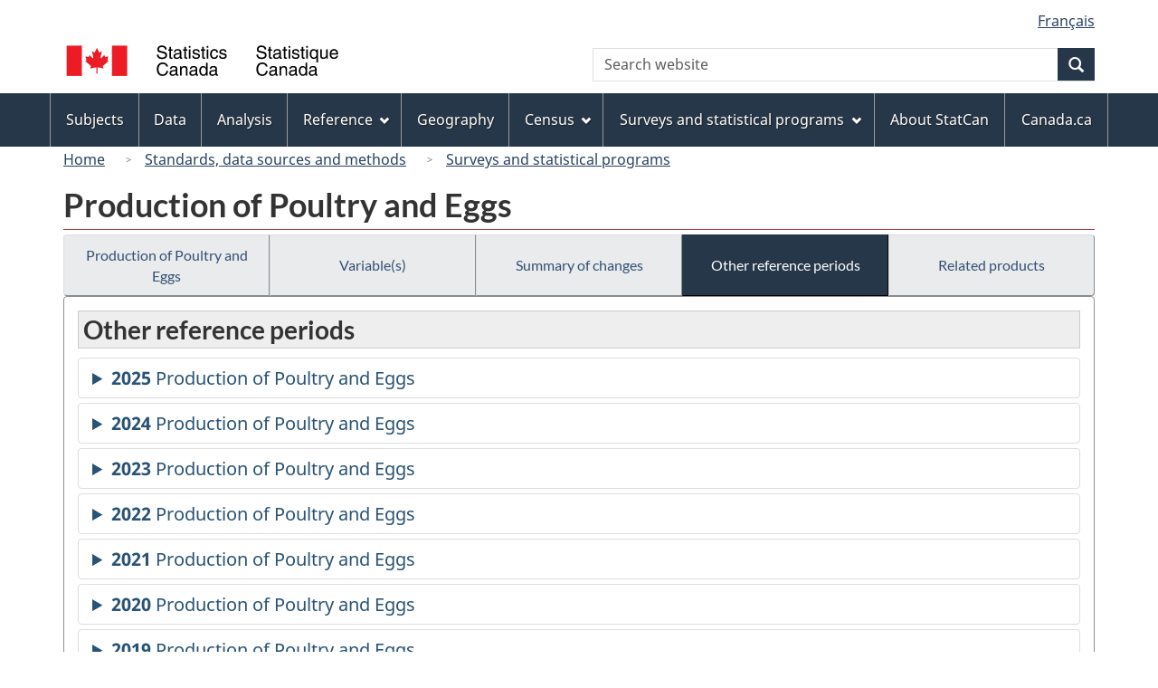

--- FILE ---
content_type: text/html
request_url: https://www23.statcan.gc.ca/imdb/p2SV.pl?Function=getInstanceList&Id=1398113
body_size: 61188
content:
<!DOCTYPE html>

<!--[if lt IE 9]><html class="no-js lt-ie9" lang="en" dir="ltr"><![endif]--><!--[if gt IE 8]><!-->
<html class="no-js" lang="en" dir="ltr">
<!--<![endif]-->

<head>
<meta charset="utf-8">
<!-- Web Experience Toolkit (WET) / BoÃ®te Ã  outils de l'expÃ©rience Web (BOEW)
     wet-boew.github.io/wet-boew/License-en.htm / wet-boew.github.io/wet-boew/Licence-fr.htm -->

<title>Other reference periods - Surveys and statistical programs - Production of Poultry and Eggs</title>
<meta name="description" content="List of other reference periods." />
<meta name="dcterms.creator" content="Government of Canada, Statistics Canada" />
<meta name="dcterms.title" content="Production of Poultry and Eggs" />
<meta name="dcterms.issued" title="W3CDTF" content="2007-10-24" />
<meta name="dcterms.modified" title="W3CDTF" content="2026-01-06" />
<meta name="dcterms.subject" title="gcstc" content="none" />
<meta name="dcterms.language" title="ISO639-2" content="eng" />
<meta name="keywords" content="none" />
<meta name="STCtopic" content="Reference" />
<meta name="STCtopicID" content="4017" />
<meta name="STCsubtopic" content="Reference (general)" />
<meta name="STCsubtopicID" content="4017" />
<meta name="STCtype" content="Survey record" />
<meta content="width=device-width,initial-scale=1" name="viewport" />

<!--START css.htm -->

<meta property="dcterms:service" content="StatCan"/> 
<meta property="dcterms:accessRights" content="2"/>

<link href="/wet-boew4b/assets/favicon.ico" rel="icon" type="image/x-icon">
<link rel="stylesheet" href="/wet-boew4b/css/wet-boew.min.css">
<script src="/wet-boew4b/js/jquery.min.js"></script>

<link rel="stylesheet" href="/wet-boew4b/css/theme.min.css">
<link rel="stylesheet" href="/wet-boew4b/css/statcan.css">
<link rel="stylesheet" href="/wet-boew4b/invitation-manager/Overlay.css"> 

<noscript><link rel="stylesheet" href="/wet-boew4b/css/noscript.min.css" /></noscript>
<!-- Adobe Analytics RUN --><script src="//assets.adobedtm.com/be5dfd287373/0127575cd23a/launch-f7c3e6060667.min.js"></script>
<!-- Adobe Analytics v10 --><!--script src="//assets.adobedtm.com/be5dfd287373/8f0ead8a37e7/launch-09394abc039d.min.js"></script-->

<script>dataLayer1 = [];</script>

<!-- CustomScriptsCSSStart -->
<link rel="stylesheet" href="/wet-boew4b/imdb-templates/imdb-standards.css" />
<!-- CustomScriptsCSSEnd -->

<!--END css.htm -->

</head>

<body vocab="http://schema.org/" typeof="WebPage">

<ul id="wb-tphp">
<li class="wb-slc">
<a class="wb-sl" href="#wb-cont">Skip to main content</a>
</li>
<li class="wb-slc visible-sm visible-md visible-lg">
<a class="wb-sl" href="#wb-info">Skip to "About this site"</a>
</li>
</ul>
<header role="banner">
<div id="wb-bnr" class="container">
<section id="wb-lng" class="visible-md visible-lg text-right">
<h2 class="wb-inv">Language selection</h2>
<div class="row">
<div class="col-md-12">
<ul class="list-inline margin-bottom-none">
<li><a lang="fr" href="
/imdb/cgi-bin/change.cgi
">Fran&#231;ais</a></li>
</ul>
</div>
</div>
</section>
<div class="row">
<div class="brand col-xs-8 col-sm-9 col-md-6">
<a href="https://www.statcan.gc.ca/en/start" property="URL"><img src="/wet-boew4b/assets/sig-blk-en.svg" alt="Statistics Canada"><span class="wb-inv"> / <span lang="fr">Statistique Canada</span></span></a>
</div>
<section class="wb-mb-links col-xs-4 col-sm-3 visible-sm visible-xs" id="wb-glb-mn">
<h2>Search and menus</h2>
<ul class="list-inline text-right chvrn">
<li><a href="#mb-pnl" title="Search and menus" aria-controls="mb-pnl" class="overlay-lnk" role="button"><span class="glyphicon glyphicon-search"><span class="glyphicon glyphicon-th-list"><span class="wb-inv">Search and menus</span></span></span></a></li>
</ul>
<div id="mb-pnl"></div>
</section>

<section id="wb-srch" class="col-xs-6 text-right visible-md visible-lg">
<h2 class="wb-inv">Search</h2>
<form action="https://www.statcan.gc.ca/search/results/site-search" method="get" name="cse-search-box" role="search" class="form-inline">
<div class="form-group wb-srch-qry">
<label for="wb-srch-q" class="wb-inv">Search website</label>
<input type="hidden" name="fq" value="stclac:2" />
<input id="wb-srch-q" list="wb-srch-q-ac" class="wb-srch-q form-control" name="q" type="search" value="" size="27" maxlength="150" placeholder="Search website">
<datalist id="wb-srch-q-ac">
</datalist>
</div>
<div class="form-group submit">
<button type="submit" id="wb-srch-sub" class="btn btn-primary btn-small" name="wb-srch-sub"><span class="glyphicon-search glyphicon"></span><span class="wb-inv">Search</span></button>
</div>
</form>
</section>
</div>
</div>

<nav role="navigation" id="wb-sm" class="wb-menu visible-md visible-lg" data-trgt="mb-pnl" data-ajax-replace="/wet-boew4b/ajax/sitemenu-en.html" typeof="SiteNavigationElement">
	<div class="container nvbar">
		<h2 class="wb-inv">Topics menu</h2>
		<div class="row">
			<ul class="list-inline menu">
				<li><a href="https://www150.statcan.gc.ca/n1/en/subjects?MM=1">Subjects</a></li>
				<li><a href="https://www150.statcan.gc.ca/n1/en/type/data?MM=1">Data</a></li>
				<li><a href="https://www150.statcan.gc.ca/n1/en/type/analysis?MM=1">Analysis</a></li>
				<li><a href="https://www150.statcan.gc.ca/n1/en/type/reference?MM=1">Reference</a></li>
				<li><a href="https://www.statcan.gc.ca/en/geography?MM=1">Geography</a></li>
				<li><a href="https://www.statcan.gc.ca/en/census?MM=1">Census</a></li>
				<li><a href="https://www.statcan.gc.ca/en/surveys?MM=1">Surveys and statistical programs</a></li>
				<li><a href="https://www.statcan.gc.ca/en/about/statcan?MM=1">About StatCan</a></li>
				<li><a href="https://www.canada.ca/en.html">Canada.ca</a></li>
			</ul>
		</div>
	</div>
</nav>

<nav role="navigation" id="wb-bc" class="" property="breadcrumb">
	<div class="container">
		<div class="row">

<!-- Breadcrumb trail START-->

<ol class="breadcrumb">
<li><a href="http://www.statcan.gc.ca/start-debut-eng.html">Home</a></li>
<li><a href="https://www.statcan.gc.ca/eng/concepts/index">Standards, data sources and methods</a></li>
<li><a href="https://www23.statcan.gc.ca/imdb-bmdi/pub/indexth-eng.htm">Surveys and statistical programs</a></li>
</ol>

</div>
</div>
</nav>
</header>

<main role="main" property="mainContentOfPage" class="container">
<!-- Breadcrumb trail END-->

<h1 property="name" id="wb-cont">Production of Poultry and Eggs</h1>
<div class="btn-group btn-group-justified hidden-xs hidden-print" role="group">
<a class="btn btn-default" href="https://www23.statcan.gc.ca/imdb/p2SV.pl?Function=getSurvey&amp;Id=1398113">Production of Poultry and Eggs</a>

<a class="btn btn-default" href="https://www23.statcan.gc.ca/imdb/p2SV.pl?Function=getSurvVariableList&amp;Id=1398113">Variable(s)</a>

<a class="btn btn-default" href="https://www23.statcan.gc.ca/imdb/p2SV.pl?Function=getMainChange&amp;Id=1398113">Summary of changes</a>

<a class="btn btn-default btn-primary" href="https://www23.statcan.gc.ca/imdb/p2SV.pl?Function=getInstanceList&amp;Id=1398113">Other reference periods</a>

<a class="btn btn-default" href="https://www23.statcan.gc.ca/imdb/p2SV.pl?Function=getSurveyProduct&amp;Id=1398113">Related products</a>
</div>
<div class="visible-xs mrgn-bttm-sm row active-nav hidden-print">
<div class="col-xs-12"><a class="btn btn-block btn-default" href="https://www23.statcan.gc.ca/imdb/p2SV.pl?Function=getSurvey&amp;Id=1398113">Production of Poultry and Eggs</a></div>

<div class="col-xs-12"><a class="btn btn-block btn-default" href="https://www23.statcan.gc.ca/imdb/p2SV.pl?Function=getSurvVariableList&amp;Id=1398113">Variable(s)</a></div>

<div class="col-xs-12"><a class="btn btn-block btn-default" href="https://www23.statcan.gc.ca/imdb/p2SV.pl?Function=getMainChange&amp;Id=1398113">Summary of changes</a></div>

<div class="col-xs-12"><a class="btn btn-block btn-primary" href="https://www23.statcan.gc.ca/imdb/p2SV.pl?Function=getInstanceList&amp;Id=1398113">Other reference periods</a></div>

<div class="col-xs-12"><a class="btn btn-block btn-default" href="https://www23.statcan.gc.ca/imdb/p2SV.pl?Function=getSurveyProduct&amp;Id=1398113">Related products</a></div>
</div>


<!-- Open Content panel -->

<div class="panel panel-default mrgn-tp-0 mrgn-bttm-md">

<!-- Open body panel -->

<div class="panel-body">

<h2 class="bg-lgt-h2heading">Other reference periods</h2>
<details>
<summary><span class="wb-inv">Detailed information for</span><strong>2025</strong>  Production of Poultry and Eggs</summary>
<ul>
<li><a href="https://www23.statcan.gc.ca/imdb/p2SV.pl?Function=getSurvey&amp;Id=1582419"><span class="wb-inv">Detailed information for </span>December 2025</a></li>
<li><a href="https://www23.statcan.gc.ca/imdb/p2SV.pl?Function=getSurvey&amp;Id=1581466"><span class="wb-inv">Detailed information for </span>November 2025</a></li>
<li><a href="https://www23.statcan.gc.ca/imdb/p2SV.pl?Function=getSurvey&amp;Id=1580697"><span class="wb-inv">Detailed information for </span>October 2025</a></li>
<li><a href="https://www23.statcan.gc.ca/imdb/p2SV.pl?Function=getSurvey&amp;Id=1580402"><span class="wb-inv">Detailed information for </span>September 2025</a></li>
<li><a href="https://www23.statcan.gc.ca/imdb/p2SV.pl?Function=getSurvey&amp;Id=1579647"><span class="wb-inv">Detailed information for </span>August 2025</a></li>
<li><a href="https://www23.statcan.gc.ca/imdb/p2SV.pl?Function=getSurvey&amp;Id=1575428"><span class="wb-inv">Detailed information for </span>July 2025</a></li>
<li><a href="https://www23.statcan.gc.ca/imdb/p2SV.pl?Function=getSurvey&amp;Id=1574486"><span class="wb-inv">Detailed information for </span>June 2025</a></li>
<li><a href="https://www23.statcan.gc.ca/imdb/p2SV.pl?Function=getSurvey&amp;Id=1570602"><span class="wb-inv">Detailed information for </span>May 2025</a></li>
<li><a href="https://www23.statcan.gc.ca/imdb/p2SV.pl?Function=getSurvey&amp;Id=1570353"><span class="wb-inv">Detailed information for </span>April 2025</a></li>
<li><a href="https://www23.statcan.gc.ca/imdb/p2SV.pl?Function=getSurvey&amp;Id=1567439"><span class="wb-inv">Detailed information for </span>March 2025</a></li>
<li><a href="https://www23.statcan.gc.ca/imdb/p2SV.pl?Function=getSurvey&amp;Id=1561229"><span class="wb-inv">Detailed information for </span>February 2025</a></li>
<li><a href="https://www23.statcan.gc.ca/imdb/p2SV.pl?Function=getSurvey&amp;Id=1559505"><span class="wb-inv">Detailed information for </span>January 2025</a></li>
</ul>
</details>
<details>
<summary><span class="wb-inv">Detailed information for</span><strong>2024</strong>  Production of Poultry and Eggs</summary>
<ul>
<li><a href="https://www23.statcan.gc.ca/imdb/p2SV.pl?Function=getSurvey&amp;Id=1556357"><span class="wb-inv">Detailed information for </span>December 2024</a></li>
<li><a href="https://www23.statcan.gc.ca/imdb/p2SV.pl?Function=getSurvey&amp;Id=1552564"><span class="wb-inv">Detailed information for </span>November 2024</a></li>
<li><a href="https://www23.statcan.gc.ca/imdb/p2SV.pl?Function=getSurvey&amp;Id=1550655"><span class="wb-inv">Detailed information for </span>October 2024</a></li>
<li><a href="https://www23.statcan.gc.ca/imdb/p2SV.pl?Function=getSurvey&amp;Id=1546326"><span class="wb-inv">Detailed information for </span>September 2024</a></li>
<li><a href="https://www23.statcan.gc.ca/imdb/p2SV.pl?Function=getSurvey&amp;Id=1544520"><span class="wb-inv">Detailed information for </span>August 2024</a></li>
<li><a href="https://www23.statcan.gc.ca/imdb/p2SV.pl?Function=getSurvey&amp;Id=1544041"><span class="wb-inv">Detailed information for </span>July 2024</a></li>
<li><a href="https://www23.statcan.gc.ca/imdb/p2SV.pl?Function=getSurvey&amp;Id=1542456"><span class="wb-inv">Detailed information for </span>June 2024</a></li>
<li><a href="https://www23.statcan.gc.ca/imdb/p2SV.pl?Function=getSurvey&amp;Id=1541754"><span class="wb-inv">Detailed information for </span>May 2024</a></li>
<li><a href="https://www23.statcan.gc.ca/imdb/p2SV.pl?Function=getSurvey&amp;Id=1540691"><span class="wb-inv">Detailed information for </span>April 2024</a></li>
<li><a href="https://www23.statcan.gc.ca/imdb/p2SV.pl?Function=getSurvey&amp;Id=1539037"><span class="wb-inv">Detailed information for </span>March 2024</a></li>
<li><a href="https://www23.statcan.gc.ca/imdb/p2SV.pl?Function=getSurvey&amp;Id=1536217"><span class="wb-inv">Detailed information for </span>February 2024</a></li>
<li><a href="https://www23.statcan.gc.ca/imdb/p2SV.pl?Function=getSurvey&amp;Id=1535369"><span class="wb-inv">Detailed information for </span>January 2024</a></li>
</ul>
</details>
<details>
<summary><span class="wb-inv">Detailed information for</span><strong>2023</strong>  Production of Poultry and Eggs</summary>
<ul>
<li><a href="https://www23.statcan.gc.ca/imdb/p2SV.pl?Function=getSurvey&amp;Id=1533545"><span class="wb-inv">Detailed information for </span>December 2023</a></li>
<li><a href="https://www23.statcan.gc.ca/imdb/p2SV.pl?Function=getSurvey&amp;Id=1530759"><span class="wb-inv">Detailed information for </span>November 2023</a></li>
<li><a href="https://www23.statcan.gc.ca/imdb/p2SV.pl?Function=getSurvey&amp;Id=1529934"><span class="wb-inv">Detailed information for </span>October 2023</a></li>
<li><a href="https://www23.statcan.gc.ca/imdb/p2SV.pl?Function=getSurvey&amp;Id=1528927"><span class="wb-inv">Detailed information for </span>September 2023</a></li>
<li><a href="https://www23.statcan.gc.ca/imdb/p2SV.pl?Function=getSurvey&amp;Id=1525328"><span class="wb-inv">Detailed information for </span>August 2023</a></li>
<li><a href="https://www23.statcan.gc.ca/imdb/p2SV.pl?Function=getSurvey&amp;Id=1522679"><span class="wb-inv">Detailed information for </span>July 2023</a></li>
<li><a href="https://www23.statcan.gc.ca/imdb/p2SV.pl?Function=getSurvey&amp;Id=1522156"><span class="wb-inv">Detailed information for </span>June 2023</a></li>
<li><a href="https://www23.statcan.gc.ca/imdb/p2SV.pl?Function=getSurvey&amp;Id=1517228"><span class="wb-inv">Detailed information for </span>May 2023</a></li>
<li><a href="https://www23.statcan.gc.ca/imdb/p2SV.pl?Function=getSurvey&amp;Id=1516731"><span class="wb-inv">Detailed information for </span>April 2023</a></li>
<li><a href="https://www23.statcan.gc.ca/imdb/p2SV.pl?Function=getSurvey&amp;Id=1511997"><span class="wb-inv">Detailed information for </span>March 2023</a></li>
<li><a href="https://www23.statcan.gc.ca/imdb/p2SV.pl?Function=getSurvey&amp;Id=1505666"><span class="wb-inv">Detailed information for </span>February 2023</a></li>
<li><a href="https://www23.statcan.gc.ca/imdb/p2SV.pl?Function=getSurvey&amp;Id=1503613"><span class="wb-inv">Detailed information for </span>January 2023</a></li>
</ul>
</details>
<details>
<summary><span class="wb-inv">Detailed information for</span><strong>2022</strong>  Production of Poultry and Eggs</summary>
<ul>
<li><a href="https://www23.statcan.gc.ca/imdb/p2SV.pl?Function=getSurvey&amp;Id=1500483"><span class="wb-inv">Detailed information for </span>December 2022</a></li>
<li><a href="https://www23.statcan.gc.ca/imdb/p2SV.pl?Function=getSurvey&amp;Id=1495187"><span class="wb-inv">Detailed information for </span>November 2022</a></li>
<li><a href="https://www23.statcan.gc.ca/imdb/p2SV.pl?Function=getSurvey&amp;Id=1486843"><span class="wb-inv">Detailed information for </span>October 2022</a></li>
<li><a href="https://www23.statcan.gc.ca/imdb/p2SV.pl?Function=getSurvey&amp;Id=1456545"><span class="wb-inv">Detailed information for </span>September 2022</a></li>
<li><a href="https://www23.statcan.gc.ca/imdb/p2SV.pl?Function=getSurvey&amp;Id=1444843"><span class="wb-inv">Detailed information for </span>August 2022</a></li>
<li><a href="https://www23.statcan.gc.ca/imdb/p2SV.pl?Function=getSurvey&amp;Id=1420586"><span class="wb-inv">Detailed information for </span>July 2022</a></li>
<li><a href="https://www23.statcan.gc.ca/imdb/p2SV.pl?Function=getSurvey&amp;Id=1405153"><span class="wb-inv">Detailed information for </span>June 2022</a></li>
<li><a href="https://www23.statcan.gc.ca/imdb/p2SV.pl?Function=getSurvey&amp;Id=1404192"><span class="wb-inv">Detailed information for </span>May 2022</a></li>
<li><a href="https://www23.statcan.gc.ca/imdb/p2SV.pl?Function=getSurvey&amp;Id=1398113"><span class="wb-inv">Detailed information for </span>April 2022</a></li>
<li><a href="https://www23.statcan.gc.ca/imdb/p2SV.pl?Function=getSurvey&amp;Id=1383795"><span class="wb-inv">Detailed information for </span>March 2022</a></li>
<li><a href="https://www23.statcan.gc.ca/imdb/p2SV.pl?Function=getSurvey&amp;Id=1378932"><span class="wb-inv">Detailed information for </span>February 2022</a></li>
<li><a href="https://www23.statcan.gc.ca/imdb/p2SV.pl?Function=getSurvey&amp;Id=1372408"><span class="wb-inv">Detailed information for </span>January 2022</a></li>
</ul>
</details>
<details>
<summary><span class="wb-inv">Detailed information for</span><strong>2021</strong>  Production of Poultry and Eggs</summary>
<ul>
<li><a href="https://www23.statcan.gc.ca/imdb/p2SV.pl?Function=getSurvey&amp;Id=1346766"><span class="wb-inv">Detailed information for </span>December 2021</a></li>
<li><a href="https://www23.statcan.gc.ca/imdb/p2SV.pl?Function=getSurvey&amp;Id=1329663"><span class="wb-inv">Detailed information for </span>November 2021</a></li>
<li><a href="https://www23.statcan.gc.ca/imdb/p2SV.pl?Function=getSurvey&amp;Id=1328790"><span class="wb-inv">Detailed information for </span>October 2021</a></li>
<li><a href="https://www23.statcan.gc.ca/imdb/p2SV.pl?Function=getSurvey&amp;Id=1324450"><span class="wb-inv">Detailed information for </span>September 2021</a></li>
<li><a href="https://www23.statcan.gc.ca/imdb/p2SV.pl?Function=getSurvey&amp;Id=1321033"><span class="wb-inv">Detailed information for </span>August 2021</a></li>
<li><a href="https://www23.statcan.gc.ca/imdb/p2SV.pl?Function=getSurvey&amp;Id=1317413"><span class="wb-inv">Detailed information for </span>July 2021</a></li>
<li><a href="https://www23.statcan.gc.ca/imdb/p2SV.pl?Function=getSurvey&amp;Id=1314704"><span class="wb-inv">Detailed information for </span>June 2021</a></li>
<li><a href="https://www23.statcan.gc.ca/imdb/p2SV.pl?Function=getSurvey&amp;Id=1313548"><span class="wb-inv">Detailed information for </span>May 2021</a></li>
<li><a href="https://www23.statcan.gc.ca/imdb/p2SV.pl?Function=getSurvey&amp;Id=1310811"><span class="wb-inv">Detailed information for </span>April 2021</a></li>
<li><a href="https://www23.statcan.gc.ca/imdb/p2SV.pl?Function=getSurvey&amp;Id=1305646"><span class="wb-inv">Detailed information for </span>March 2021</a></li>
<li><a href="https://www23.statcan.gc.ca/imdb/p2SV.pl?Function=getSurvey&amp;Id=1302159"><span class="wb-inv">Detailed information for </span>February 2021</a></li>
<li><a href="https://www23.statcan.gc.ca/imdb/p2SV.pl?Function=getSurvey&amp;Id=1299640"><span class="wb-inv">Detailed information for </span>January 2021</a></li>
</ul>
</details>
<details>
<summary><span class="wb-inv">Detailed information for</span><strong>2020</strong>  Production of Poultry and Eggs</summary>
<ul>
<li><a href="https://www23.statcan.gc.ca/imdb/p2SV.pl?Function=getSurvey&amp;Id=1294414"><span class="wb-inv">Detailed information for </span>December 2020</a></li>
<li><a href="https://www23.statcan.gc.ca/imdb/p2SV.pl?Function=getSurvey&amp;Id=1291498"><span class="wb-inv">Detailed information for </span>November 2020</a></li>
<li><a href="https://www23.statcan.gc.ca/imdb/p2SV.pl?Function=getSurvey&amp;Id=1289574"><span class="wb-inv">Detailed information for </span>October 2020</a></li>
<li><a href="https://www23.statcan.gc.ca/imdb/p2SV.pl?Function=getSurvey&amp;Id=1287933"><span class="wb-inv">Detailed information for </span>September 2020</a></li>
<li><a href="https://www23.statcan.gc.ca/imdb/p2SV.pl?Function=getSurvey&amp;Id=1287214"><span class="wb-inv">Detailed information for </span>August 2020</a></li>
<li><a href="https://www23.statcan.gc.ca/imdb/p2SV.pl?Function=getSurvey&amp;Id=1284970"><span class="wb-inv">Detailed information for </span>July 2020</a></li>
<li><a href="https://www23.statcan.gc.ca/imdb/p2SV.pl?Function=getSurvey&amp;Id=1283285"><span class="wb-inv">Detailed information for </span>June 2020</a></li>
<li><a href="https://www23.statcan.gc.ca/imdb/p2SV.pl?Function=getSurvey&amp;Id=1282049"><span class="wb-inv">Detailed information for </span>May 2020</a></li>
<li><a href="https://www23.statcan.gc.ca/imdb/p2SV.pl?Function=getSurvey&amp;Id=1281088"><span class="wb-inv">Detailed information for </span>April 2020</a></li>
<li><a href="https://www23.statcan.gc.ca/imdb/p2SV.pl?Function=getSurvey&amp;Id=1280641"><span class="wb-inv">Detailed information for </span>March 2020</a></li>
<li><a href="https://www23.statcan.gc.ca/imdb/p2SV.pl?Function=getSurvey&amp;Id=1277333"><span class="wb-inv">Detailed information for </span>February 2020</a></li>
<li><a href="https://www23.statcan.gc.ca/imdb/p2SV.pl?Function=getSurvey&amp;Id=1275290"><span class="wb-inv">Detailed information for </span>January 2020</a></li>
</ul>
</details>
<details>
<summary><span class="wb-inv">Detailed information for</span><strong>2019</strong>  Production of Poultry and Eggs</summary>
<ul>
<li><a href="https://www23.statcan.gc.ca/imdb/p2SV.pl?Function=getSurvey&amp;Id=1267709"><span class="wb-inv">Detailed information for </span>December 2019</a></li>
<li><a href="https://www23.statcan.gc.ca/imdb/p2SV.pl?Function=getSurvey&amp;Id=1261136"><span class="wb-inv">Detailed information for </span>November 2019</a></li>
<li><a href="https://www23.statcan.gc.ca/imdb/p2SV.pl?Function=getSurvey&amp;Id=1257117"><span class="wb-inv">Detailed information for </span>October 2019</a></li>
<li><a href="https://www23.statcan.gc.ca/imdb/p2SV.pl?Function=getSurvey&amp;Id=1255444"><span class="wb-inv">Detailed information for </span>September 2019</a></li>
<li><a href="https://www23.statcan.gc.ca/imdb/p2SV.pl?Function=getSurvey&amp;Id=1251722"><span class="wb-inv">Detailed information for </span>August 2019</a></li>
<li><a href="https://www23.statcan.gc.ca/imdb/p2SV.pl?Function=getSurvey&amp;Id=1250829"><span class="wb-inv">Detailed information for </span>July 2019</a></li>
<li><a href="https://www23.statcan.gc.ca/imdb/p2SV.pl?Function=getSurvey&amp;Id=1250448"><span class="wb-inv">Detailed information for </span>June 2019</a></li>
<li><a href="https://www23.statcan.gc.ca/imdb/p2SV.pl?Function=getSurvey&amp;Id=1243504"><span class="wb-inv">Detailed information for </span>May 2019</a></li>
<li><a href="https://www23.statcan.gc.ca/imdb/p2SV.pl?Function=getSurvey&amp;Id=1241733"><span class="wb-inv">Detailed information for </span>April 2019</a></li>
<li><a href="https://www23.statcan.gc.ca/imdb/p2SV.pl?Function=getSurvey&amp;Id=1234946"><span class="wb-inv">Detailed information for </span>March 2019</a></li>
<li><a href="https://www23.statcan.gc.ca/imdb/p2SV.pl?Function=getSurvey&amp;Id=1228712"><span class="wb-inv">Detailed information for </span>February 2019</a></li>
<li><a href="https://www23.statcan.gc.ca/imdb/p2SV.pl?Function=getSurvey&amp;Id=1217293"><span class="wb-inv">Detailed information for </span>January 2019</a></li>
</ul>
</details>
<details>
<summary><span class="wb-inv">Detailed information for</span><strong>2018</strong>  Production of Poultry and Eggs</summary>
<ul>
<li><a href="https://www23.statcan.gc.ca/imdb/p2SV.pl?Function=getSurvey&amp;Id=1209051"><span class="wb-inv">Detailed information for </span>December 2018</a></li>
<li><a href="https://www23.statcan.gc.ca/imdb/p2SV.pl?Function=getSurvey&amp;Id=1203328"><span class="wb-inv">Detailed information for </span>November 2018</a></li>
<li><a href="https://www23.statcan.gc.ca/imdb/p2SV.pl?Function=getSurvey&amp;Id=1201102"><span class="wb-inv">Detailed information for </span>October 2018</a></li>
<li><a href="https://www23.statcan.gc.ca/imdb/p2SV.pl?Function=getSurvey&amp;Id=1196643"><span class="wb-inv">Detailed information for </span>September 2018</a></li>
<li><a href="https://www23.statcan.gc.ca/imdb/p2SV.pl?Function=getSurvey&amp;Id=1186371"><span class="wb-inv">Detailed information for </span>August 2018</a></li>
<li><a href="https://www23.statcan.gc.ca/imdb/p2SV.pl?Function=getSurvey&amp;Id=1174378"><span class="wb-inv">Detailed information for </span>July 2018</a></li>
<li><a href="https://www23.statcan.gc.ca/imdb/p2SV.pl?Function=getSurvey&amp;Id=817340"><span class="wb-inv">Detailed information for </span>June 2018</a></li>
<li><a href="https://www23.statcan.gc.ca/imdb/p2SV.pl?Function=getSurvey&amp;Id=793923"><span class="wb-inv">Detailed information for </span>May 2018</a></li>
<li><a href="https://www23.statcan.gc.ca/imdb/p2SV.pl?Function=getSurvey&amp;Id=509334"><span class="wb-inv">Detailed information for </span>April 2018</a></li>
<li><a href="https://www23.statcan.gc.ca/imdb/p2SV.pl?Function=getSurvey&amp;Id=498320"><span class="wb-inv">Detailed information for </span>March 2018</a></li>
<li><a href="https://www23.statcan.gc.ca/imdb/p2SV.pl?Function=getSurvey&amp;Id=490940"><span class="wb-inv">Detailed information for </span>February 2018</a></li>
<li><a href="https://www23.statcan.gc.ca/imdb/p2SV.pl?Function=getSurvey&amp;Id=456505"><span class="wb-inv">Detailed information for </span>January 2018</a></li>
</ul>
</details>
<details>
<summary><span class="wb-inv">Detailed information for</span><strong>2017</strong>  Production of Poultry and Eggs</summary>
<ul>
<li><a href="https://www23.statcan.gc.ca/imdb/p2SV.pl?Function=getSurvey&amp;Id=456504"><span class="wb-inv">Detailed information for </span>December 2017</a></li>
<li><a href="https://www23.statcan.gc.ca/imdb/p2SV.pl?Function=getSurvey&amp;Id=456500"><span class="wb-inv">Detailed information for </span>November 2017</a></li>
<li><a href="https://www23.statcan.gc.ca/imdb/p2SV.pl?Function=getSurvey&amp;Id=427929"><span class="wb-inv">Detailed information for </span>October 2017</a></li>
<li><a href="https://www23.statcan.gc.ca/imdb/p2SV.pl?Function=getSurvey&amp;Id=420149"><span class="wb-inv">Detailed information for </span>September 2017</a></li>
<li><a href="https://www23.statcan.gc.ca/imdb/p2SV.pl?Function=getSurvey&amp;Id=417025"><span class="wb-inv">Detailed information for </span>August 2017</a></li>
<li><a href="https://www23.statcan.gc.ca/imdb/p2SV.pl?Function=getSurvey&amp;Id=395940"><span class="wb-inv">Detailed information for </span>July 2017</a></li>
<li><a href="https://www23.statcan.gc.ca/imdb/p2SV.pl?Function=getSurvey&amp;Id=391384"><span class="wb-inv">Detailed information for </span>June 2017</a></li>
<li><a href="https://www23.statcan.gc.ca/imdb/p2SV.pl?Function=getSurvey&amp;Id=384057"><span class="wb-inv">Detailed information for </span>May 2017</a></li>
<li><a href="https://www23.statcan.gc.ca/imdb/p2SV.pl?Function=getSurvey&amp;Id=380716"><span class="wb-inv">Detailed information for </span>April 2017</a></li>
<li><a href="https://www23.statcan.gc.ca/imdb/p2SV.pl?Function=getSurvey&amp;Id=380016"><span class="wb-inv">Detailed information for </span>March 2017</a></li>
<li><a href="https://www23.statcan.gc.ca/imdb/p2SV.pl?Function=getSurvey&amp;Id=372726"><span class="wb-inv">Detailed information for </span>February 2017</a></li>
<li><a href="https://www23.statcan.gc.ca/imdb/p2SV.pl?Function=getSurvey&amp;Id=362278"><span class="wb-inv">Detailed information for </span>January 2017</a></li>
</ul>
</details>
<details>
<summary><span class="wb-inv">Detailed information for</span><strong>2016</strong>  Production of Poultry and Eggs</summary>
<ul>
<li><a href="https://www23.statcan.gc.ca/imdb/p2SV.pl?Function=getSurvey&amp;Id=347908"><span class="wb-inv">Detailed information for </span>December 2016</a></li>
<li><a href="https://www23.statcan.gc.ca/imdb/p2SV.pl?Function=getSurvey&amp;Id=341276"><span class="wb-inv">Detailed information for </span>November 2016</a></li>
<li><a href="https://www23.statcan.gc.ca/imdb/p2SV.pl?Function=getSurvey&amp;Id=328798"><span class="wb-inv">Detailed information for </span>October 2016</a></li>
<li><a href="https://www23.statcan.gc.ca/imdb/p2SV.pl?Function=getSurvey&amp;Id=323142"><span class="wb-inv">Detailed information for </span>September 2016</a></li>
<li><a href="https://www23.statcan.gc.ca/imdb/p2SV.pl?Function=getSurvey&amp;Id=318542"><span class="wb-inv">Detailed information for </span>August 2016</a></li>
<li><a href="https://www23.statcan.gc.ca/imdb/p2SV.pl?Function=getSurvey&amp;Id=314092"><span class="wb-inv">Detailed information for </span>July 2016</a></li>
<li><a href="https://www23.statcan.gc.ca/imdb/p2SV.pl?Function=getSurvey&amp;Id=307450"><span class="wb-inv">Detailed information for </span>June 2016</a></li>
<li><a href="https://www23.statcan.gc.ca/imdb/p2SV.pl?Function=getSurvey&amp;Id=306224"><span class="wb-inv">Detailed information for </span>May 2016</a></li>
<li><a href="https://www23.statcan.gc.ca/imdb/p2SV.pl?Function=getSurvey&amp;Id=302584"><span class="wb-inv">Detailed information for </span>April 2016</a></li>
<li><a href="https://www23.statcan.gc.ca/imdb/p2SV.pl?Function=getSurvey&amp;Id=299463"><span class="wb-inv">Detailed information for </span>March 2016</a></li>
<li><a href="https://www23.statcan.gc.ca/imdb/p2SV.pl?Function=getSurvey&amp;Id=296231"><span class="wb-inv">Detailed information for </span>February 2016</a></li>
<li><a href="https://www23.statcan.gc.ca/imdb/p2SV.pl?Function=getSurvey&amp;Id=286500"><span class="wb-inv">Detailed information for </span>January 2016</a></li>
</ul>
</details>
<details>
<summary><span class="wb-inv">Detailed information for</span><strong>2015</strong>  Production of Poultry and Eggs</summary>
<ul>
<li><a href="https://www23.statcan.gc.ca/imdb/p2SV.pl?Function=getSurvey&amp;Id=278254"><span class="wb-inv">Detailed information for </span>December 2015</a></li>
<li><a href="https://www23.statcan.gc.ca/imdb/p2SV.pl?Function=getSurvey&amp;Id=274079"><span class="wb-inv">Detailed information for </span>November 2015</a></li>
<li><a href="https://www23.statcan.gc.ca/imdb/p2SV.pl?Function=getSurvey&amp;Id=260667"><span class="wb-inv">Detailed information for </span>October 2015</a></li>
<li><a href="https://www23.statcan.gc.ca/imdb/p2SV.pl?Function=getSurvey&amp;Id=255479"><span class="wb-inv">Detailed information for </span>September 2015</a></li>
<li><a href="https://www23.statcan.gc.ca/imdb/p2SV.pl?Function=getSurvey&amp;Id=251154"><span class="wb-inv">Detailed information for </span>August 2015</a></li>
<li><a href="https://www23.statcan.gc.ca/imdb/p2SV.pl?Function=getSurvey&amp;Id=248777"><span class="wb-inv">Detailed information for </span>July 2015</a></li>
<li><a href="https://www23.statcan.gc.ca/imdb/p2SV.pl?Function=getSurvey&amp;Id=247315"><span class="wb-inv">Detailed information for </span>June 2015</a></li>
<li><a href="https://www23.statcan.gc.ca/imdb/p2SV.pl?Function=getSurvey&amp;Id=245496"><span class="wb-inv">Detailed information for </span>May 2015</a></li>
<li><a href="https://www23.statcan.gc.ca/imdb/p2SV.pl?Function=getSurvey&amp;Id=241051"><span class="wb-inv">Detailed information for </span>April 2015</a></li>
<li><a href="https://www23.statcan.gc.ca/imdb/p2SV.pl?Function=getSurvey&amp;Id=238547"><span class="wb-inv">Detailed information for </span>March 2015</a></li>
<li><a href="https://www23.statcan.gc.ca/imdb/p2SV.pl?Function=getSurvey&amp;Id=231348"><span class="wb-inv">Detailed information for </span>February 2015</a></li>
<li><a href="https://www23.statcan.gc.ca/imdb/p2SV.pl?Function=getSurvey&amp;Id=223745"><span class="wb-inv">Detailed information for </span>January 2015</a></li>
</ul>
</details>
<details>
<summary><span class="wb-inv">Detailed information for</span><strong>2014</strong>  Production of Poultry and Eggs</summary>
<ul>
<li><a href="https://www23.statcan.gc.ca/imdb/p2SV.pl?Function=getSurvey&amp;Id=217588"><span class="wb-inv">Detailed information for </span>December 2014</a></li>
<li><a href="https://www23.statcan.gc.ca/imdb/p2SV.pl?Function=getSurvey&amp;Id=215555"><span class="wb-inv">Detailed information for </span>November 2014</a></li>
<li><a href="https://www23.statcan.gc.ca/imdb/p2SV.pl?Function=getSurvey&amp;Id=207578"><span class="wb-inv">Detailed information for </span>October 2014</a></li>
<li><a href="https://www23.statcan.gc.ca/imdb/p2SV.pl?Function=getSurvey&amp;Id=201835"><span class="wb-inv">Detailed information for </span>September 2014</a></li>
<li><a href="https://www23.statcan.gc.ca/imdb/p2SV.pl?Function=getSurvey&amp;Id=199926"><span class="wb-inv">Detailed information for </span>August 2014</a></li>
<li><a href="https://www23.statcan.gc.ca/imdb/p2SV.pl?Function=getSurvey&amp;Id=188413"><span class="wb-inv">Detailed information for </span>July 2014</a></li>
<li><a href="https://www23.statcan.gc.ca/imdb/p2SV.pl?Function=getSurvey&amp;Id=184281"><span class="wb-inv">Detailed information for </span>June 2014</a></li>
<li><a href="https://www23.statcan.gc.ca/imdb/p2SV.pl?Function=getSurvey&amp;Id=182634"><span class="wb-inv">Detailed information for </span>May 2014</a></li>
<li><a href="https://www23.statcan.gc.ca/imdb/p2SV.pl?Function=getSurvey&amp;Id=164175"><span class="wb-inv">Detailed information for </span>April 2014</a></li>
<li><a href="https://www23.statcan.gc.ca/imdb/p2SV.pl?Function=getSurvey&amp;Id=161363"><span class="wb-inv">Detailed information for </span>March 2014</a></li>
<li><a href="https://www23.statcan.gc.ca/imdb/p2SV.pl?Function=getSurvey&amp;Id=152864"><span class="wb-inv">Detailed information for </span>February 2014</a></li>
<li><a href="https://www23.statcan.gc.ca/imdb/p2SV.pl?Function=getSurvey&amp;Id=151911"><span class="wb-inv">Detailed information for </span>January 2014</a></li>
</ul>
</details>
<details>
<summary><span class="wb-inv">Detailed information for</span><strong>2013</strong>  Production of Poultry and Eggs</summary>
<ul>
<li><a href="https://www23.statcan.gc.ca/imdb/p2SV.pl?Function=getSurvey&amp;Id=150331"><span class="wb-inv">Detailed information for </span>December 2013</a></li>
<li><a href="https://www23.statcan.gc.ca/imdb/p2SV.pl?Function=getSurvey&amp;Id=149420"><span class="wb-inv">Detailed information for </span>November 2013</a></li>
<li><a href="https://www23.statcan.gc.ca/imdb/p2SV.pl?Function=getSurvey&amp;Id=148051"><span class="wb-inv">Detailed information for </span>October 2013</a></li>
<li><a href="https://www23.statcan.gc.ca/imdb/p2SV.pl?Function=getSurvey&amp;Id=146852"><span class="wb-inv">Detailed information for </span>September 2013</a></li>
<li><a href="https://www23.statcan.gc.ca/imdb/p2SV.pl?Function=getSurvey&amp;Id=146022"><span class="wb-inv">Detailed information for </span>August 2013</a></li>
<li><a href="https://www23.statcan.gc.ca/imdb/p2SV.pl?Function=getSurvey&amp;Id=144755"><span class="wb-inv">Detailed information for </span>July 2013</a></li>
<li><a href="https://www23.statcan.gc.ca/imdb/p2SV.pl?Function=getSurvey&amp;Id=143994"><span class="wb-inv">Detailed information for </span>June 2013</a></li>
<li><a href="https://www23.statcan.gc.ca/imdb/p2SV.pl?Function=getSurvey&amp;Id=141893"><span class="wb-inv">Detailed information for </span>May 2013</a></li>
<li><a href="https://www23.statcan.gc.ca/imdb/p2SV.pl?Function=getSurvey&amp;Id=141140"><span class="wb-inv">Detailed information for </span>April 2013</a></li>
<li><a href="https://www23.statcan.gc.ca/imdb/p2SV.pl?Function=getSurvey&amp;Id=140256"><span class="wb-inv">Detailed information for </span>March 2013</a></li>
<li><a href="https://www23.statcan.gc.ca/imdb/p2SV.pl?Function=getSurvey&amp;Id=139313"><span class="wb-inv">Detailed information for </span>February 2013</a></li>
<li><a href="https://www23.statcan.gc.ca/imdb/p2SV.pl?Function=getSurvey&amp;Id=138470"><span class="wb-inv">Detailed information for </span>January 2013</a></li>
</ul>
</details>
<details>
<summary><span class="wb-inv">Detailed information for</span><strong>2012</strong>  Production of Poultry and Eggs</summary>
<ul>
<li><a href="https://www23.statcan.gc.ca/imdb/p2SV.pl?Function=getSurvey&amp;Id=137743"><span class="wb-inv">Detailed information for </span>December 2012</a></li>
<li><a href="https://www23.statcan.gc.ca/imdb/p2SV.pl?Function=getSurvey&amp;Id=137079"><span class="wb-inv">Detailed information for </span>November 2012</a></li>
<li><a href="https://www23.statcan.gc.ca/imdb/p2SV.pl?Function=getSurvey&amp;Id=136542"><span class="wb-inv">Detailed information for </span>October 2012</a></li>
<li><a href="https://www23.statcan.gc.ca/imdb/p2SV.pl?Function=getSurvey&amp;Id=135908"><span class="wb-inv">Detailed information for </span>September 2012</a></li>
<li><a href="https://www23.statcan.gc.ca/imdb/p2SV.pl?Function=getSurvey&amp;Id=135411"><span class="wb-inv">Detailed information for </span>August 2012</a></li>
<li><a href="https://www23.statcan.gc.ca/imdb/p2SV.pl?Function=getSurvey&amp;Id=134497"><span class="wb-inv">Detailed information for </span>July 2012</a></li>
<li><a href="https://www23.statcan.gc.ca/imdb/p2SV.pl?Function=getSurvey&amp;Id=133356"><span class="wb-inv">Detailed information for </span>June 2012</a></li>
<li><a href="https://www23.statcan.gc.ca/imdb/p2SV.pl?Function=getSurvey&amp;Id=132556"><span class="wb-inv">Detailed information for </span>May 2012</a></li>
<li><a href="https://www23.statcan.gc.ca/imdb/p2SV.pl?Function=getSurvey&amp;Id=130760"><span class="wb-inv">Detailed information for </span>April 2012</a></li>
<li><a href="https://www23.statcan.gc.ca/imdb/p2SV.pl?Function=getSurvey&amp;Id=129740"><span class="wb-inv">Detailed information for </span>March 2012</a></li>
<li><a href="https://www23.statcan.gc.ca/imdb/p2SV.pl?Function=getSurvey&amp;Id=128879"><span class="wb-inv">Detailed information for </span>February 2012</a></li>
<li><a href="https://www23.statcan.gc.ca/imdb/p2SV.pl?Function=getSurvey&amp;Id=127749"><span class="wb-inv">Detailed information for </span>January 2012</a></li>
</ul>
</details>
<details>
<summary><span class="wb-inv">Detailed information for</span><strong>2011</strong>  Production of Poultry and Eggs</summary>
<ul>
<li><a href="https://www23.statcan.gc.ca/imdb/p2SV.pl?Function=getSurvey&amp;Id=123065"><span class="wb-inv">Detailed information for </span>December 2011</a></li>
<li><a href="https://www23.statcan.gc.ca/imdb/p2SV.pl?Function=getSurvey&amp;Id=122088"><span class="wb-inv">Detailed information for </span>November 2011</a></li>
<li><a href="https://www23.statcan.gc.ca/imdb/p2SV.pl?Function=getSurvey&amp;Id=119873"><span class="wb-inv">Detailed information for </span>October 2011</a></li>
<li><a href="https://www23.statcan.gc.ca/imdb/p2SV.pl?Function=getSurvey&amp;Id=118817"><span class="wb-inv">Detailed information for </span>September 2011</a></li>
<li><a href="https://www23.statcan.gc.ca/imdb/p2SV.pl?Function=getSurvey&amp;Id=117269"><span class="wb-inv">Detailed information for </span>August 2011</a></li>
<li><a href="https://www23.statcan.gc.ca/imdb/p2SV.pl?Function=getSurvey&amp;Id=116227"><span class="wb-inv">Detailed information for </span>July 2011</a></li>
<li><a href="https://www23.statcan.gc.ca/imdb/p2SV.pl?Function=getSurvey&amp;Id=114781"><span class="wb-inv">Detailed information for </span>June 2011</a></li>
<li><a href="https://www23.statcan.gc.ca/imdb/p2SV.pl?Function=getSurvey&amp;Id=113477"><span class="wb-inv">Detailed information for </span>May 2011</a></li>
<li><a href="https://www23.statcan.gc.ca/imdb/p2SV.pl?Function=getSurvey&amp;Id=108953"><span class="wb-inv">Detailed information for </span>April 2011</a></li>
<li><a href="https://www23.statcan.gc.ca/imdb/p2SV.pl?Function=getSurvey&amp;Id=107902"><span class="wb-inv">Detailed information for </span>March 2011</a></li>
<li><a href="https://www23.statcan.gc.ca/imdb/p2SV.pl?Function=getSurvey&amp;Id=106302"><span class="wb-inv">Detailed information for </span>February 2011</a></li>
<li><a href="https://www23.statcan.gc.ca/imdb/p2SV.pl?Function=getSurvey&amp;Id=103060"><span class="wb-inv">Detailed information for </span>January 2011</a></li>
</ul>
</details>
<details>
<summary><span class="wb-inv">Detailed information for</span><strong>2010</strong>  Production of Poultry and Eggs</summary>
<ul>
<li><a href="https://www23.statcan.gc.ca/imdb/p2SV.pl?Function=getSurvey&amp;Id=97719"><span class="wb-inv">Detailed information for </span>December 2010</a></li>
<li><a href="https://www23.statcan.gc.ca/imdb/p2SV.pl?Function=getSurvey&amp;Id=97032"><span class="wb-inv">Detailed information for </span>November 2010</a></li>
<li><a href="https://www23.statcan.gc.ca/imdb/p2SV.pl?Function=getSurvey&amp;Id=95637"><span class="wb-inv">Detailed information for </span>October 2010</a></li>
<li><a href="https://www23.statcan.gc.ca/imdb/p2SV.pl?Function=getSurvey&amp;Id=88269"><span class="wb-inv">Detailed information for </span>September 2010</a></li>
<li><a href="https://www23.statcan.gc.ca/imdb/p2SV.pl?Function=getSurvey&amp;Id=87414"><span class="wb-inv">Detailed information for </span>August 2010</a></li>
<li><a href="https://www23.statcan.gc.ca/imdb/p2SV.pl?Function=getSurvey&amp;Id=84821"><span class="wb-inv">Detailed information for </span>July 2010</a></li>
<li><a href="https://www23.statcan.gc.ca/imdb/p2SV.pl?Function=getSurvey&amp;Id=81662"><span class="wb-inv">Detailed information for </span>June 2010</a></li>
<li><a href="https://www23.statcan.gc.ca/imdb/p2SV.pl?Function=getSurvey&amp;Id=80462"><span class="wb-inv">Detailed information for </span>May 2010</a></li>
<li><a href="https://www23.statcan.gc.ca/imdb/p2SV.pl?Function=getSurvey&amp;Id=75871"><span class="wb-inv">Detailed information for </span>April 2010</a></li>
<li><a href="https://www23.statcan.gc.ca/imdb/p2SV.pl?Function=getSurvey&amp;Id=73305"><span class="wb-inv">Detailed information for </span>March 2010</a></li>
<li><a href="https://www23.statcan.gc.ca/imdb/p2SV.pl?Function=getSurvey&amp;Id=66130"><span class="wb-inv">Detailed information for </span>February 2010</a></li>
<li><a href="https://www23.statcan.gc.ca/imdb/p2SV.pl?Function=getSurvey&amp;Id=65078"><span class="wb-inv">Detailed information for </span>January 2010</a></li>
</ul>
</details>
<details>
<summary><span class="wb-inv">Detailed information for</span><strong>2009</strong>  Production of Poultry and Eggs</summary>
<ul>
<li><a href="https://www23.statcan.gc.ca/imdb/p2SV.pl?Function=getSurvey&amp;Id=64615"><span class="wb-inv">Detailed information for </span>December 2009</a></li>
<li><a href="https://www23.statcan.gc.ca/imdb/p2SV.pl?Function=getSurvey&amp;Id=64075"><span class="wb-inv">Detailed information for </span>November 2009</a></li>
<li><a href="https://www23.statcan.gc.ca/imdb/p2SV.pl?Function=getSurvey&amp;Id=62108"><span class="wb-inv">Detailed information for </span>October 2009</a></li>
<li><a href="https://www23.statcan.gc.ca/imdb/p2SV.pl?Function=getSurvey&amp;Id=61324"><span class="wb-inv">Detailed information for </span>September 2009</a></li>
<li><a href="https://www23.statcan.gc.ca/imdb/p2SV.pl?Function=getSurvey&amp;Id=60680"><span class="wb-inv">Detailed information for </span>August 2009</a></li>
<li><a href="https://www23.statcan.gc.ca/imdb/p2SV.pl?Function=getSurvey&amp;Id=59420"><span class="wb-inv">Detailed information for </span>July 2009</a></li>
<li><a href="https://www23.statcan.gc.ca/imdb/p2SV.pl?Function=getSurvey&amp;Id=58554"><span class="wb-inv">Detailed information for </span>June 2009</a></li>
<li><a href="https://www23.statcan.gc.ca/imdb/p2SV.pl?Function=getSurvey&amp;Id=57871"><span class="wb-inv">Detailed information for </span>May 2009</a></li>
<li><a href="https://www23.statcan.gc.ca/imdb/p2SV.pl?Function=getSurvey&amp;Id=56979"><span class="wb-inv">Detailed information for </span>April 2009</a></li>
<li><a href="https://www23.statcan.gc.ca/imdb/p2SV.pl?Function=getSurvey&amp;Id=56508"><span class="wb-inv">Detailed information for </span>March 2009</a></li>
<li><a href="https://www23.statcan.gc.ca/imdb/p2SV.pl?Function=getSurvey&amp;Id=55440"><span class="wb-inv">Detailed information for </span>February 2009</a></li>
<li><a href="https://www23.statcan.gc.ca/imdb/p2SV.pl?Function=getSurvey&amp;Id=55075"><span class="wb-inv">Detailed information for </span>January 2009</a></li>
</ul>
</details>
<details>
<summary><span class="wb-inv">Detailed information for</span><strong>2008</strong>  Production of Poultry and Eggs</summary>
<ul>
<li><a href="https://www23.statcan.gc.ca/imdb/p2SV.pl?Function=getSurvey&amp;Id=54558"><span class="wb-inv">Detailed information for </span>December 2008</a></li>
<li><a href="https://www23.statcan.gc.ca/imdb/p2SV.pl?Function=getSurvey&amp;Id=53817"><span class="wb-inv">Detailed information for </span>November 2008</a></li>
<li><a href="https://www23.statcan.gc.ca/imdb/p2SV.pl?Function=getSurvey&amp;Id=53425"><span class="wb-inv">Detailed information for </span>October 2008</a></li>
<li><a href="https://www23.statcan.gc.ca/imdb/p2SV.pl?Function=getSurvey&amp;Id=53050"><span class="wb-inv">Detailed information for </span>September 2008</a></li>
<li><a href="https://www23.statcan.gc.ca/imdb/p2SV.pl?Function=getSurvey&amp;Id=52570"><span class="wb-inv">Detailed information for </span>August 2008</a></li>
<li><a href="https://www23.statcan.gc.ca/imdb/p2SV.pl?Function=getSurvey&amp;Id=52296"><span class="wb-inv">Detailed information for </span>July 2008</a></li>
<li><a href="https://www23.statcan.gc.ca/imdb/p2SV.pl?Function=getSurvey&amp;Id=51997"><span class="wb-inv">Detailed information for </span>June 2008</a></li>
<li><a href="https://www23.statcan.gc.ca/imdb/p2SV.pl?Function=getSurvey&amp;Id=51349"><span class="wb-inv">Detailed information for </span>May 2008</a></li>
<li><a href="https://www23.statcan.gc.ca/imdb/p2SV.pl?Function=getSurvey&amp;Id=50416"><span class="wb-inv">Detailed information for </span>April 2008</a></li>
<li><a href="https://www23.statcan.gc.ca/imdb/p2SV.pl?Function=getSurvey&amp;Id=49430"><span class="wb-inv">Detailed information for </span>March 2008</a></li>
<li><a href="https://www23.statcan.gc.ca/imdb/p2SV.pl?Function=getSurvey&amp;Id=48019"><span class="wb-inv">Detailed information for </span>February 2008</a></li>
<li><a href="https://www23.statcan.gc.ca/imdb/p2SV.pl?Function=getSurvey&amp;Id=46378"><span class="wb-inv">Detailed information for </span>January 2008</a></li>
</ul>
</details>
<details>
<summary><span class="wb-inv">Detailed information for</span><strong>2007</strong>  Production of Poultry and Eggs</summary>
<ul>
<li><a href="https://www23.statcan.gc.ca/imdb/p2SV.pl?Function=getSurvey&amp;Id=45076"><span class="wb-inv">Detailed information for </span>December 2007</a></li>
<li><a href="https://www23.statcan.gc.ca/imdb/p2SV.pl?Function=getSurvey&amp;Id=44716"><span class="wb-inv">Detailed information for </span>November 2007</a></li>
<li><a href="https://www23.statcan.gc.ca/imdb/p2SV.pl?Function=getSurvey&amp;Id=44395"><span class="wb-inv">Detailed information for </span>October 2007</a></li>
<li><a href="https://www23.statcan.gc.ca/imdb/p2SV.pl?Function=getSurvey&amp;Id=43814"><span class="wb-inv">Detailed information for </span>September 2007</a></li>
<li><a href="https://www23.statcan.gc.ca/imdb/p2SV.pl?Function=getSurvey&amp;Id=31517"><span class="wb-inv">Detailed information for </span>August 2007</a></li>
<li><a href="https://www23.statcan.gc.ca/imdb/p2SV.pl?Function=getSurvey&amp;Id=31305"><span class="wb-inv">Detailed information for </span>July 2007</a></li>
<li><a href="https://www23.statcan.gc.ca/imdb/p2SV.pl?Function=getSurvey&amp;Id=31239"><span class="wb-inv">Detailed information for </span>June 2007</a></li>
<li><a href="https://www23.statcan.gc.ca/imdb/p2SV.pl?Function=getSurvey&amp;Id=31162"><span class="wb-inv">Detailed information for </span>May 2007</a></li>
<li><a href="https://www23.statcan.gc.ca/imdb/p2SV.pl?Function=getSurvey&amp;Id=31021"><span class="wb-inv">Detailed information for </span>April 2007</a></li>
<li><a href="https://www23.statcan.gc.ca/imdb/p2SV.pl?Function=getSurvey&amp;Id=30785"><span class="wb-inv">Detailed information for </span>March 2007</a></li>
<li><a href="https://www23.statcan.gc.ca/imdb/p2SV.pl?Function=getSurvey&amp;Id=30622"><span class="wb-inv">Detailed information for </span>February 2007</a></li>
<li><a href="https://www23.statcan.gc.ca/imdb/p2SV.pl?Function=getSurvey&amp;Id=30479"><span class="wb-inv">Detailed information for </span>January 2007</a></li>
</ul>
</details>
<details>
<summary><span class="wb-inv">Detailed information for</span><strong>2006</strong>  Production of Poultry and Eggs</summary>
<ul>
<li><a href="https://www23.statcan.gc.ca/imdb/p2SV.pl?Function=getSurvey&amp;Id=30162"><span class="wb-inv">Detailed information for </span>December 2006</a></li>
<li><a href="https://www23.statcan.gc.ca/imdb/p2SV.pl?Function=getSurvey&amp;Id=30082"><span class="wb-inv">Detailed information for </span>November 2006</a></li>
<li><a href="https://www23.statcan.gc.ca/imdb/p2SV.pl?Function=getSurvey&amp;Id=29939"><span class="wb-inv">Detailed information for </span>October 2006</a></li>
<li><a href="https://www23.statcan.gc.ca/imdb/p2SV.pl?Function=getSurvey&amp;Id=29527"><span class="wb-inv">Detailed information for </span>September 2006</a></li>
<li><a href="https://www23.statcan.gc.ca/imdb/p2SV.pl?Function=getSurvey&amp;Id=29323"><span class="wb-inv">Detailed information for </span>August 2006</a></li>
<li><a href="https://www23.statcan.gc.ca/imdb/p2SV.pl?Function=getSurvey&amp;Id=29102"><span class="wb-inv">Detailed information for </span>July 2006</a></li>
<li><a href="https://www23.statcan.gc.ca/imdb/p2SV.pl?Function=getSurvey&amp;Id=28993"><span class="wb-inv">Detailed information for </span>June 2006</a></li>
<li><a href="https://www23.statcan.gc.ca/imdb/p2SV.pl?Function=getSurvey&amp;Id=28310"><span class="wb-inv">Detailed information for </span>May 2006</a></li>
<li><a href="https://www23.statcan.gc.ca/imdb/p2SV.pl?Function=getSurvey&amp;Id=27579"><span class="wb-inv">Detailed information for </span>April 2006</a></li>
<li><a href="https://www23.statcan.gc.ca/imdb/p2SV.pl?Function=getSurvey&amp;Id=25900"><span class="wb-inv">Detailed information for </span>March 2006</a></li>
<li><a href="https://www23.statcan.gc.ca/imdb/p2SV.pl?Function=getSurvey&amp;Id=24372"><span class="wb-inv">Detailed information for </span>February 2006</a></li>
<li><a href="https://www23.statcan.gc.ca/imdb/p2SV.pl?Function=getSurvey&amp;Id=23805"><span class="wb-inv">Detailed information for </span>January 2006</a></li>
</ul>
</details>
<details>
<summary><span class="wb-inv">Detailed information for</span><strong>2005</strong>  Production of Poultry and Eggs</summary>
<ul>
<li><a href="https://www23.statcan.gc.ca/imdb/p2SV.pl?Function=getSurvey&amp;Id=22847"><span class="wb-inv">Detailed information for </span>December 2005</a></li>
<li><a href="https://www23.statcan.gc.ca/imdb/p2SV.pl?Function=getSurvey&amp;Id=22677"><span class="wb-inv">Detailed information for </span>November 2005</a></li>
<li><a href="https://www23.statcan.gc.ca/imdb/p2SV.pl?Function=getSurvey&amp;Id=22518"><span class="wb-inv">Detailed information for </span>October 2005</a></li>
<li><a href="https://www23.statcan.gc.ca/imdb/p2SV.pl?Function=getSurvey&amp;Id=22379"><span class="wb-inv">Detailed information for </span>September 2005</a></li>
<li><a href="https://www23.statcan.gc.ca/imdb/p2SV.pl?Function=getSurvey&amp;Id=22222"><span class="wb-inv">Detailed information for </span>August 2005</a></li>
<li><a href="https://www23.statcan.gc.ca/imdb/p2SV.pl?Function=getSurvey&amp;Id=22085"><span class="wb-inv">Detailed information for </span>July 2005</a></li>
<li><a href="https://www23.statcan.gc.ca/imdb/p2SV.pl?Function=getSurvey&amp;Id=21986"><span class="wb-inv">Detailed information for </span>June 2005</a></li>
<li><a href="https://www23.statcan.gc.ca/imdb/p2SV.pl?Function=getSurvey&amp;Id=21832"><span class="wb-inv">Detailed information for </span>May 2005</a></li>
<li><a href="https://www23.statcan.gc.ca/imdb/p2SV.pl?Function=getSurvey&amp;Id=16320"><span class="wb-inv">Detailed information for </span>April 2005</a></li>
<li><a href="https://www23.statcan.gc.ca/imdb/p2SV.pl?Function=getSurvey&amp;Id=14828"><span class="wb-inv">Detailed information for </span>March 2005</a></li>
<li><a href="https://www23.statcan.gc.ca/imdb/p2SV.pl?Function=getSurvey&amp;Id=14593"><span class="wb-inv">Detailed information for </span>February 2005</a></li>
<li><a href="https://www23.statcan.gc.ca/imdb/p2SV.pl?Function=getSurvey&amp;Id=14265"><span class="wb-inv">Detailed information for </span>January 2005</a></li>
</ul>
</details>
<details>
<summary><span class="wb-inv">Detailed information for</span><strong>2004</strong>  Production of Poultry and Eggs</summary>
<ul>
<li><a href="https://www23.statcan.gc.ca/imdb/p2SV.pl?Function=getSurvey&amp;Id=14060"><span class="wb-inv">Detailed information for </span>December 2004</a></li>
<li><a href="https://www23.statcan.gc.ca/imdb/p2SV.pl?Function=getSurvey&amp;Id=13772"><span class="wb-inv">Detailed information for </span>November 2004</a></li>
<li><a href="https://www23.statcan.gc.ca/imdb/p2SV.pl?Function=getSurvey&amp;Id=13550"><span class="wb-inv">Detailed information for </span>October 2004</a></li>
<li><a href="https://www23.statcan.gc.ca/imdb/p2SV.pl?Function=getSurvey&amp;Id=13319"><span class="wb-inv">Detailed information for </span>September 2004</a></li>
<li><a href="https://www23.statcan.gc.ca/imdb/p2SV.pl?Function=getSurvey&amp;Id=12074"><span class="wb-inv">Detailed information for </span>August 2004</a></li>
<li><a href="https://www23.statcan.gc.ca/imdb/p2SV.pl?Function=getSurvey&amp;Id=10298"><span class="wb-inv">Detailed information for </span>July 2004</a></li>
<li><a href="https://www23.statcan.gc.ca/imdb/p2SV.pl?Function=getSurvey&amp;Id=8418"><span class="wb-inv">Detailed information for </span>June 2004</a></li>
<li><a href="https://www23.statcan.gc.ca/imdb/p2SV.pl?Function=getSurvey&amp;Id=7871"><span class="wb-inv">Detailed information for </span>May 2004</a></li>
<li><a href="https://www23.statcan.gc.ca/imdb/p2SV.pl?Function=getSurvey&amp;Id=7769"><span class="wb-inv">Detailed information for </span>April 2004</a></li>
<li><a href="https://www23.statcan.gc.ca/imdb/p2SV.pl?Function=getSurvey&amp;Id=7645"><span class="wb-inv">Detailed information for </span>March 2004</a></li>
<li><a href="https://www23.statcan.gc.ca/imdb/p2SV.pl?Function=getSurvey&amp;Id=7558"><span class="wb-inv">Detailed information for </span>February 2004</a></li>
<li><a href="https://www23.statcan.gc.ca/imdb/p2SV.pl?Function=getSurvey&amp;Id=7441"><span class="wb-inv">Detailed information for </span>January 2004</a></li>
</ul>
</details>
<details>
<summary><span class="wb-inv">Detailed information for</span><strong>2003</strong>  Production of Poultry and Eggs</summary>
<ul>
<li><a href="https://www23.statcan.gc.ca/imdb/p2SV.pl?Function=getSurvey&amp;Id=7358"><span class="wb-inv">Detailed information for </span>December 2003</a></li>
<li><a href="https://www23.statcan.gc.ca/imdb/p2SV.pl?Function=getSurvey&amp;Id=7249"><span class="wb-inv">Detailed information for </span>November 2003</a></li>
<li><a href="https://www23.statcan.gc.ca/imdb/p2SV.pl?Function=getSurvey&amp;Id=7127"><span class="wb-inv">Detailed information for </span>October 2003</a></li>
<li><a href="https://www23.statcan.gc.ca/imdb/p2SV.pl?Function=getSurvey&amp;Id=7034"><span class="wb-inv">Detailed information for </span>September 2003</a></li>
<li><a href="https://www23.statcan.gc.ca/imdb/p2SV.pl?Function=getSurvey&amp;Id=6838"><span class="wb-inv">Detailed information for </span>August 2003</a></li>
<li><a href="https://www23.statcan.gc.ca/imdb/p2SV.pl?Function=getSurvey&amp;Id=6737"><span class="wb-inv">Detailed information for </span>July 2003</a></li>
<li><a href="https://www23.statcan.gc.ca/imdb/p2SV.pl?Function=getSurvey&amp;Id=6657"><span class="wb-inv">Detailed information for </span>June 2003</a></li>
<li><a href="https://www23.statcan.gc.ca/imdb/p2SV.pl?Function=getSurvey&amp;Id=6570"><span class="wb-inv">Detailed information for </span>May 2003</a></li>
<li><a href="https://www23.statcan.gc.ca/imdb/p2SV.pl?Function=getSurvey&amp;Id=6421"><span class="wb-inv">Detailed information for </span>April 2003</a></li>
<li><a href="https://www23.statcan.gc.ca/imdb/p2SV.pl?Function=getSurvey&amp;Id=6333"><span class="wb-inv">Detailed information for </span>March 2003</a></li>
<li><a href="https://www23.statcan.gc.ca/imdb/p2SV.pl?Function=getSurvey&amp;Id=6332"><span class="wb-inv">Detailed information for </span>February 2003</a></li>
<li><a href="https://www23.statcan.gc.ca/imdb/p2SV.pl?Function=getSurvey&amp;Id=6306"><span class="wb-inv">Detailed information for </span>January 2003</a></li>
</ul>
</details>

<p>Generally&#44; information is only available for reference periods after November 2000&#46;</p>

</div><!-- Close panel-body -->

</div><!-- Close panel -->

<!-- ContentEnd -->

<div class="pagedetails">
	<dl id="wb-dtmd">
		<dt>Date modified:&#32;</dt>
		<dd><time property="dateModified">
2026-01-06
</time></dd>
	</dl>
</div>
</main>

<footer id="wb-info">
	<h2 class="wb-inv">About this site</h2>
	<div class="gc-contextual">
		<div class="container">
			<nav>
				<h3>Statistics Canada</h3>
				<ul class="list-unstyled colcount-sm-2 colcount-md-3">
					<li><a href="https://www.statcan.gc.ca/en/reference/refcentre/index">Contact StatCan</a></li>
					<li><a href="https://www.statcan.gc.ca/en/trust">Trust Centre</a></li>
				</ul>
			</nav>
		</div>
	</div>
	<div class="gc-main-footer">
		<div class="container">
			<nav>
				<h3>Government of Canada</h3>
				<ul class="list-unstyled colcount-sm-2 colcount-md-3">
					<li><a href="https://www.canada.ca/en/contact.html">All contacts</a></li>
					<li><a href="https://www.canada.ca/en/government/dept.html">Departments and agencies</a></li>
					<li><a href="https://www.canada.ca/en/government/system.html">About government</a></li>
				</ul>
				<h4><span class="wb-inv">Themes and topics</span></h4>
				<ul class="list-unstyled colcount-sm-2 colcount-md-3">
					<li><a href="https://www.canada.ca/en/services/jobs.html">Jobs</a></li>
					<li><a href="https://www.canada.ca/en/services/immigration-citizenship.html">Immigration and citizenship</a></li>
					<li><a href="https://travel.gc.ca/">Travel and tourism</a></li>
					<li><a href="https://www.canada.ca/en/services/business.html">Business</a></li>
					<li><a href="https://www.canada.ca/en/services/benefits.html">Benefits</a></li>
					<li><a href="https://www.canada.ca/en/services/health.html">Health</a></li>
					<li><a href="https://www.canada.ca/en/services/taxes.html">Taxes</a></li>
					<li><a href="https://www.canada.ca/en/services/environment.html">Environment and natural resources</a></li>
					<li><a href="https://www.canada.ca/en/services/defence.html">National security and defence</a></li>
					<li><a href="https://www.canada.ca/en/services/culture.html">Culture, history and sport</a></li>
					<li><a href="https://www.canada.ca/en/services/policing.html">Policing, justice and emergencies</a></li>
					<li><a href="https://www.canada.ca/en/services/transport.html">Transport and infrastructure</a></li>
					<li><a href="https://international.gc.ca/world-monde/index.aspx?lang=eng">Canada and the world</a></li>
					<li><a href="https://www.canada.ca/en/services/finance.html">Money and finance</a></li>
					<li><a href="https://www.canada.ca/en/services/science.html">Science and innovation</a></li>
					<li><a href="https://www.canada.ca/en/services/indigenous-peoples.html">Indigenous peoples</a></li>
					<li><a href="https://www.canada.ca/en/services/veterans.html">Veterans and military</a></li>
					<li><a href="https://www.canada.ca/en/services/youth.html">Youth</a></li>
				</ul>
			</nav>
		</div>
	</div>
	<div class="gc-sub-footer">
		<div class="container d-flex align-items-center">
			<nav>
				<h3 class="wb-inv">Government of Canada Corporate</h3>
				<ul>
					<li><a href="https://www.canada.ca/en/social.html">Social media</a></li>
					<li><a href="https://www.canada.ca/en/mobile.html">Mobile applications</a></li>
					<li><a href="https://www.canada.ca/en/government/about.html">About Canada.ca</a></li>
					<li><a href="https://www.statcan.gc.ca/en/terms-conditions">Terms and conditions</a></li>
					<li><a href="https://www.statcan.gc.ca/en/reference/privacy">Privacy</a></li>
				</ul>
			</nav>
			<div class="wtrmrk align-self-end">
				<img src="/wet-boew4b/assets/wmms-blk.svg" alt="Symbol of the Government of Canada">
			</div>
		</div>
	</div>
</footer>

<!--[if gte IE 9 | !IE ]><!-->
<script src="/wet-boew4b/js/wet-boew.min.js"></script>
<script src="/wet-boew4b/js/theme.min.js"></script>
<!--<![endif]-->
<!--[if lt IE 9]>
<script src="/wet-boew4b/js/ie8-wet-boew2.min.js"></script>
<![endif]-->
<!-- InvitationManager -->
<script src="/wet-boew4b/invitation-manager/Overlay.js"></script>
<script src="/wet-boew4b/invitation-manager/InvitationManager.js"></script>
<!-- End InvitationManager -->
<script type="text/javascript">_satellite.pageBottom();</script>
<!-- CustomScriptsJSStart -->
<!-- CustomScriptsJSEnd -->

</body>
</html>
